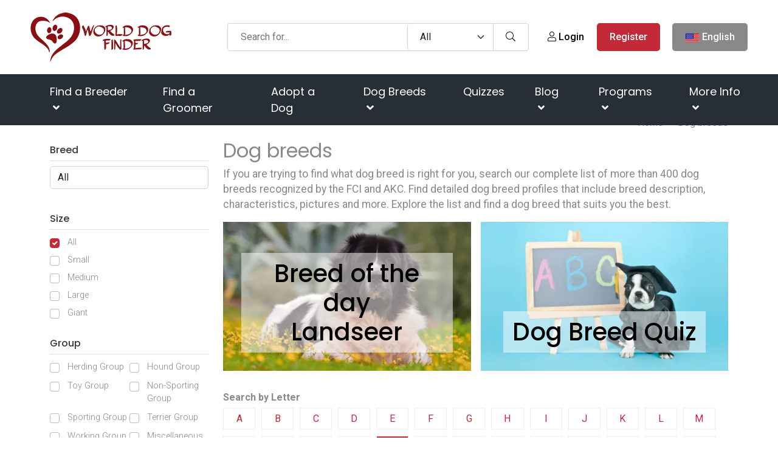

--- FILE ---
content_type: text/html; charset=utf-8
request_url: https://www.google.com/recaptcha/api2/aframe
body_size: -86
content:
<!DOCTYPE HTML><html><head><meta http-equiv="content-type" content="text/html; charset=UTF-8"></head><body><script nonce="5T6hDiMUEvvuVMrC2g-3hQ">/** Anti-fraud and anti-abuse applications only. See google.com/recaptcha */ try{var clients={'sodar':'https://pagead2.googlesyndication.com/pagead/sodar?'};window.addEventListener("message",function(a){try{if(a.source===window.parent){var b=JSON.parse(a.data);var c=clients[b['id']];if(c){var d=document.createElement('img');d.src=c+b['params']+'&rc='+(localStorage.getItem("rc::a")?sessionStorage.getItem("rc::b"):"");window.document.body.appendChild(d);sessionStorage.setItem("rc::e",parseInt(sessionStorage.getItem("rc::e")||0)+1);localStorage.setItem("rc::h",'1768697976964');}}}catch(b){}});window.parent.postMessage("_grecaptcha_ready", "*");}catch(b){}</script></body></html>